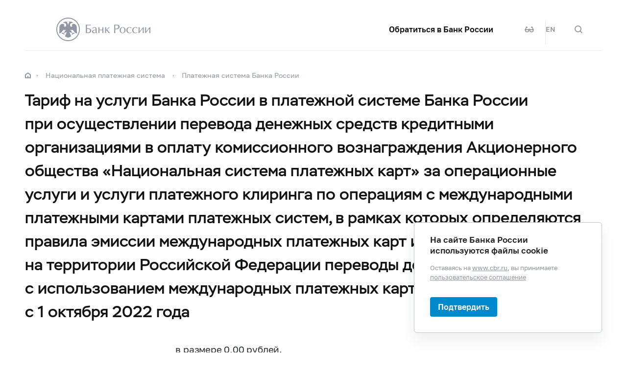

--- FILE ---
content_type: image/svg+xml
request_url: https://www.cbr.ru/common/images/rutube-circle.svg
body_size: 367
content:
<svg xmlns="http://www.w3.org/2000/svg" width="32" height="32" fill="none"><path fill-rule="evenodd" clip-rule="evenodd" d="M16 0C7.163 0 0 7.163 0 16s7.163 16 16 16 16-7.163 16-16S24.837 0 16 0zm7.546 10.109a1.454 1.454 0 100-2.909 1.454 1.454 0 000 2.909zm-3.903 0H9v11.483h2.962v-3.736h5.677l2.59 3.736h3.317L20.69 17.84c.887-.137 1.525-.465 1.915-.981.39-.517.586-1.343.586-2.445v-.86c0-.655-.071-1.171-.195-1.567a2.604 2.604 0 00-.639-1.05c-.32-.293-.674-.5-1.1-.638-.426-.12-.958-.189-1.614-.189zm-.479 5.217h-7.202V12.64h7.202c.408 0 .692.069.834.19.142.12.23.344.23.67v.965c0 .344-.088.568-.23.688-.142.12-.426.172-.834.172z" fill="#A4A9B2"/></svg>